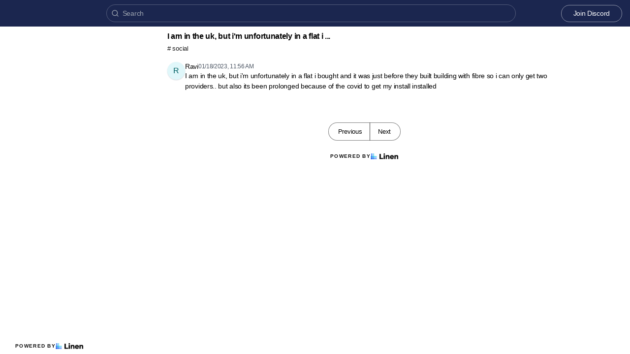

--- FILE ---
content_type: text/html; charset=utf-8
request_url: https://discord-chats.umbraco.com/t/8486311/i-am-in-the-uk-but-i-m-unfortunately-in-a-flat-i-bought-and-
body_size: 5495
content:
<!DOCTYPE html><html lang="en"><head><meta charSet="utf-8"/><meta name="viewport" content="height=device-height, width=device-width, initial-scale=1.0, minimum-scale=1.0, maximum-scale=5.0"/><meta name="twitter:card" content="summary_large_image"/><meta name="twitter:creator" content="@linen_dev"/><meta name="twitter:image" content="https://d2mu86a8belxbg.cloudfront.net/logos/logo63448d11-cc57-4c35-8b16-5064ebae803c.png"/><title>I am in the uk but i m unfortunately in a flat i bought and  Umbraco #social</title><meta name="description" content="I am in the uk but i m unfortunately in a flat i bought and it was just before they built building with fibre so i can only get two providers but also its been prolonged because of the covid to get my"/><meta name="robots" content="noindex"/><meta name="og:url" property="og:url" content="https://discord-chats.umbraco.com/t/8486311/i-am-in-the-uk-but-i-m-unfortunately-in-a-flat-i-bought-and-"/><meta name="og:image" property="og:image" content="https://d2mu86a8belxbg.cloudfront.net/logos/89b20617-91e3-4711-96ca-5354c831866e/Umbraco_logomark_white.png"/><meta name="og:site_name" property="og:site_name" content="I am in the uk but i m unfortunately in a flat i bought and  Umbraco #social"/><meta name="og:title" property="og:title" content="I am in the uk but i m unfortunately in a flat i bought and  Umbraco #social"/><meta name="og:description" property="og:description" content="I am in the uk but i m unfortunately in a flat i bought and it was just before they built building with fibre so i can only get two providers but also its been prolonged because of the covid to get my"/><meta name="og:type" property="og:type" content="website"/><link rel="canonical" href="https://discord-chats.umbraco.com/t/8486311/i-am-in-the-uk-but-i-m-unfortunately-in-a-flat-i-bought-and-"/><link rel="icon" type="image/png" href="https://d2mu86a8belxbg.cloudfront.net/logos/46f4247a-bdc2-42b5-9edc-a53a4fe1779f/Umbraco_logomark_blue.png"/><meta name="google-site-verification" content="GiQ0tRJK_gojQ2PoS3LptbOhYkePtpprJU2_BZJkfBU"/><script async="" src="https://www.googletagmanager.com/gtag/js?id=G-RT5YBP7DDE"></script><meta name="next-head-count" content="18"/><link rel="preload" href="/_next/static/css/6f8ef3f1051997a3.css" as="style"/><link rel="stylesheet" href="/_next/static/css/6f8ef3f1051997a3.css" data-n-g=""/><link rel="preload" href="/_next/static/css/846a21beebab540f.css" as="style"/><link rel="stylesheet" href="/_next/static/css/846a21beebab540f.css" data-n-p=""/><link rel="preload" href="/_next/static/css/59edc8c0bac29c88.css" as="style"/><link rel="stylesheet" href="/_next/static/css/59edc8c0bac29c88.css"/><link rel="preload" href="/_next/static/css/736cbdbaec89fa25.css" as="style"/><link rel="stylesheet" href="/_next/static/css/736cbdbaec89fa25.css"/><link rel="preload" href="/_next/static/css/1582705cddd860e1.css" as="style"/><link rel="stylesheet" href="/_next/static/css/1582705cddd860e1.css"/><link rel="preload" href="/_next/static/css/6c9ebe4b099b10c0.css" as="style"/><link rel="stylesheet" href="/_next/static/css/6c9ebe4b099b10c0.css"/><noscript data-n-css=""></noscript><script defer="" nomodule="" src="/_next/static/chunks/polyfills-78c92fac7aa8fdd8.js"></script><script defer="" src="/_next/static/chunks/1409.354ae4a679575cf7.js"></script><script defer="" src="/_next/static/chunks/4002.435424a658546bfd.js"></script><script defer="" src="/_next/static/chunks/9669-3db800448bde0891.js"></script><script defer="" src="/_next/static/chunks/9612.19405d8ae078e3fc.js"></script><script defer="" src="/_next/static/chunks/4247-9c014ef413f60519.js"></script><script defer="" src="/_next/static/chunks/5865-6ace00c804362d42.js"></script><script defer="" src="/_next/static/chunks/1855.72f5430f4f86ca2d.js"></script><script defer="" src="/_next/static/chunks/2926.79bfb27bfa30a12d.js"></script><script defer="" src="/_next/static/chunks/622.308783ab3d12730c.js"></script><script defer="" src="/_next/static/chunks/4445.e019641781a81d6d.js"></script><script defer="" src="/_next/static/chunks/4.607681a816e96f1d.js"></script><script defer="" src="/_next/static/chunks/6260.f41ee6e28a3d24d3.js"></script><script defer="" src="/_next/static/chunks/2659.90936b11ec20fef4.js"></script><script defer="" src="/_next/static/chunks/3980.9cbf664203ba9484.js"></script><script src="/_next/static/chunks/webpack-d1d634b36f0818f6.js" defer=""></script><script src="/_next/static/chunks/framework-56eb74ff06128874.js" defer=""></script><script src="/_next/static/chunks/main-1b933e03ecc9c596.js" defer=""></script><script src="/_next/static/chunks/pages/_app-b25e1287bc09fe78.js" defer=""></script><script src="/_next/static/chunks/1664-7fe53534ad251e9f.js" defer=""></script><script src="/_next/static/chunks/5430-6a10f32d4034bae9.js" defer=""></script><script src="/_next/static/chunks/5675-7612862e84fc641a.js" defer=""></script><script src="/_next/static/chunks/7722-297d9160211a6269.js" defer=""></script><script src="/_next/static/chunks/6097-5dcd94cc29f27afe.js" defer=""></script><script src="/_next/static/chunks/1295-0e73a6a10617d936.js" defer=""></script><script src="/_next/static/chunks/5192-5e7aa5cb233f6714.js" defer=""></script><script src="/_next/static/chunks/9143-92b99edfe229f9dd.js" defer=""></script><script src="/_next/static/chunks/1653-548d71e4c10613ac.js" defer=""></script><script src="/_next/static/chunks/3867-020105b023227e27.js" defer=""></script><script src="/_next/static/chunks/pages/s/%5BcommunityName%5D/t/%5BthreadId%5D/%5Bslug%5D-923d0521aec499f6.js" defer=""></script><script src="/_next/static/uc8uMRRAacJacLsVdW8XE/_buildManifest.js" defer=""></script><script src="/_next/static/uc8uMRRAacJacLsVdW8XE/_ssgManifest.js" defer=""></script></head><body><script>document.body.classList.add('js-enabled');</script><div id="__next"><div class="PageLayout_push__2Oe8o"></div><div class="PageLayout_header__Be_oM"><div class="Header_container__BlzEG" style="background-color:#1b264f;border-bottom:1px solid #1b264f;border-top:1px solid #1b264f"><a class="Header_logo__vuh_W" target="_blank" href="https://discord.umbraco.com"><img alt="https://discord.umbraco.com logo" loading="lazy" width="108" height="24" decoding="async" data-nimg="1" class="Logo_logo__vEZr3" style="color:transparent" src="https://d2mu86a8belxbg.cloudfront.net/logos/89b20617-91e3-4711-96ca-5354c831866e/Umbraco_logomark_white.png"/></a><div class="Typesense_container__edB0H"><div class="TextInput_container__IDnNb"><div class="TextInput_icon__xe1_K"><svg stroke="currentColor" fill="none" stroke-width="2" viewBox="0 0 24 24" stroke-linecap="round" stroke-linejoin="round" height="1em" width="1em" xmlns="http://www.w3.org/2000/svg"><circle cx="11" cy="11" r="8"></circle><line x1="21" y1="21" x2="16.65" y2="16.65"></line></svg></div><input class="TextInput_input__6VP7P Typesense_input__VagcT" type="search" id="search" name="search" placeholder="Search"/></div></div><div class="Header_menu__7k7qm"><a class="Link_link__Us1wo" href="/api/link/85667126-87f3-44c7-aa84-cf1174ba2b2f/join" style="color:#ffffff;border:1px solid #ffffff80;background:transparent" target="_blank" rel="noreferrer">Join Discord</a><div class="Header_lgHidden__tN8rU"><svg stroke="currentColor" fill="none" stroke-width="2" viewBox="0 0 24 24" stroke-linecap="round" stroke-linejoin="round" class="MobileMenu_open__6Qmy2" style="color:white" height="1em" width="1em" xmlns="http://www.w3.org/2000/svg"><line x1="3" y1="12" x2="21" y2="12"></line><line x1="3" y1="6" x2="21" y2="6"></line><line x1="3" y1="18" x2="21" y2="18"></line></svg></div></div></div></div><div class="PageLayout_nav__ai5Z5"><div class="NavBar_desktop__mi5nq"><div class="Desktop_container__pDCGR"><div class="Desktop_navbar___MibS"><div style="height:390px;width:100%;position:relative"></div></div><div class="Desktop_poweredWrapper__kehp_"><a class="PoweredByLinen_link___qIdb Desktop_powered__SeBpk" target="_blank" rel="noreferrer" href="https://www.linen.dev">Powered by<div class="PoweredByLinen_image__S2_qi"></div></a></div></div></div><div class="PageLayout_container__Mn2Vc"><div class="ThreadView_wrapper__n45uq"><div class="Content_wrapper__n6wCE"><div class="Thread_container__5GxE6 Thread_expanded__oAp0W" itemType="https://schema.org/DiscussionForumPosting" itemscope=""><meta itemProp="mainEntityOfPage" content="https://discord-chats.umbraco.com/t/8486311/i-am-in-the-uk-but-i-m-unfortunately-in-a-flat-i-bought-and-"/><meta itemProp="url" content="https://discord-chats.umbraco.com/t/8486311/i-am-in-the-uk-but-i-m-unfortunately-in-a-flat-i-bought-and-"/><div class="StickyHeader_header__ooL0M Header_expanded__oxgIX"><div class="Header_container__eX28U"><div><div class="Header_header__MINeP"><div><div class="Title_title__Y_6IG" itemProp="headline">I am in the uk, but i&#x27;m unfortunately in a flat i ...</div><a class="Header_channelName__zJdCU" href="https://discord-chats.umbraco.com/c/social"># <!-- --> social</a></div></div></div><div class="Header_icons__RHnqT"></div></div></div><div class="Thread_thread__b72RD"><div><div id="c70a8941-62e3-40b2-9e72-1103089aa75f" class="Messages_container__PcwjM"><div class="Messages_padding-top__IhNCT GridRow_container__GBFQ6"><div class="GridRow_row__AdfrH"><div class="Avatar_avatar__c6aU8 GridRow_left__j1xIF Avatar_placeholder__Lfj8j Avatar_pointer__jFcuF Avatar_shadow__O3cah Avatar_color-cyan___d6Qm">r</div><div class="GridRow_content__Wc6GM"><div class="GridRow_header__h3yb6"><p class="GridRow_username__XZ90V" itemProp="author" itemType="https://schema.org/Person" itemscope=""><span itemProp="name">Ravi</span></p><span itemProp="datePublished" content="Wed Jan 18 2023 11:56:29 GMT+0000 (Coordinated Universal Time)">01/18/2023, 11:56 AM</span></div><div><div class="Message_message__lTnPa"><div class="" itemProp="text">I am in the uk, but i&#x27;m unfortunately in a flat i bought and it was just before they built building with fibre so i can only get two providers.. but also its been prolonged because of the covid to get my install installed</div></div></div></div></div></div></div></div><div class="Thread_info__jy0Mk"><div class="Thread_count__yt4Aj"><span class="Thread_badge__I_wgy"></span></div></div></div><div class="Pagination_container__vqBb0"><a class="Pagination_base__4q3ip Pagination_leftRadius__zp1Qb" href="https://discord-chats.umbraco.com/t/8486310/i-have-a-similar-issue-back-home-we-don-t-even-have-fibre-in">Previous</a><a class="Pagination_base__4q3ip Pagination_rightRadius__nfOm5" href="https://discord-chats.umbraco.com/t/8486312/i-m-guessing-you-are-uk-based-uk-broadband-sucks-bigtime-her">Next</a></div><div class="Thread_footer___SK5t"><a class="PoweredByLinen_link___qIdb" target="_blank" rel="noreferrer" href="https://www.linen.dev">Powered by<div class="PoweredByLinen_image__S2_qi"></div></a></div></div></div></div></div></div><div id="portal"></div><div id="modal-portal"></div><div id="tooltip-portal"></div><div id="preview-portal"></div><!--$--><!--/$--></div><script id="__NEXT_DATA__" type="application/json">{"props":{"pageProps":{"thread":{"id":"5405d969-5a7b-425e-aafd-31906a154abb","incrementId":8486311,"externalThreadId":"1065238246319198298","viewCount":0,"slug":"i-am-in-the-uk-but-i-m-unfortunately-in-a-flat-i-bought-and-","messageCount":1,"sentAt":"1674042989092","hidden":false,"title":null,"question":null,"answer":null,"state":"OPEN","pinned":false,"resolutionId":null,"channelId":"b4ffaafb-2a8e-46c5-a0c8-417668df94d5","lastReplyAt":"1674042989092","feed":false,"page":193,"robotsMetaTag":"noindex","messages":[{"id":"c70a8941-62e3-40b2-9e72-1103089aa75f","externalId":"1065238246319198298","threadId":"5405d969-5a7b-425e-aafd-31906a154abb","body":"I am in the uk, but i'm unfortunately in a flat i bought and it was just before they built building with fibre so i can only get two providers.. but also its been prolonged because of the covid to get my install installed","sentAt":"Wed Jan 18 2023 11:56:29 GMT+0000 (Coordinated Universal Time)","author":{"id":"73980921-fe0c-47ad-a227-2146478def3d","authsId":null,"username":"ravi","externalUserId":"696761185764376586","displayName":"Ravi","profileImageUrl":"https://cdn.discordapp.com/avatars/696761185764376586/834f99afb336fe0476d031b8771d4d85.webp","anonymousAlias":"future-kangaroo-92643","role":"MEMBER","search":null},"usersId":"73980921-fe0c-47ad-a227-2146478def3d","messageFormat":"DISCORD","mentions":[],"attachments":[],"reactions":[]}],"channel":{"id":"b4ffaafb-2a8e-46c5-a0c8-417668df94d5","channelName":"social","hidden":false,"default":true,"landing":false,"readonly":true,"accountId":"85667126-87f3-44c7-aa84-cf1174ba2b2f","pages":247,"type":"PUBLIC","displayOrder":3,"viewType":"CHAT"}},"currentChannel":{"id":"b4ffaafb-2a8e-46c5-a0c8-417668df94d5","channelName":"social","hidden":false,"default":true,"landing":false,"readonly":true,"accountId":"85667126-87f3-44c7-aa84-cf1174ba2b2f","pages":247,"type":"PUBLIC","displayOrder":3,"viewType":"CHAT"},"basePath":"https://discord-chats.umbraco.com","channels":[{"id":"86a11877-f071-4d46-b9dd-84f3ce92ff54","channelName":"help-with-umbraco","hidden":false,"default":true,"landing":true,"readonly":true,"accountId":"85667126-87f3-44c7-aa84-cf1174ba2b2f","pages":5,"type":"PUBLIC","displayOrder":0,"viewType":"FORUM"},{"id":"157aeb8e-9ce1-4206-90c5-72f52a5fcf76","channelName":"news","hidden":false,"default":true,"landing":false,"readonly":true,"accountId":"85667126-87f3-44c7-aa84-cf1174ba2b2f","pages":49,"type":"PUBLIC","displayOrder":1,"viewType":"CHAT"},{"id":"dd42037f-7c80-4df8-8b0b-a80dff518814","channelName":"event-news","hidden":false,"default":true,"landing":false,"readonly":true,"accountId":"85667126-87f3-44c7-aa84-cf1174ba2b2f","pages":1,"type":"PUBLIC","displayOrder":2,"viewType":"CHAT"},{"id":"b4ffaafb-2a8e-46c5-a0c8-417668df94d5","channelName":"social","hidden":false,"default":true,"landing":false,"readonly":true,"accountId":"85667126-87f3-44c7-aa84-cf1174ba2b2f","pages":247,"type":"PUBLIC","displayOrder":3,"viewType":"CHAT"},{"id":"1feabe66-4eba-4302-93f1-98c250eab144","channelName":"help-with-other","hidden":false,"default":true,"landing":false,"readonly":true,"accountId":"85667126-87f3-44c7-aa84-cf1174ba2b2f","pages":1,"type":"PUBLIC","displayOrder":4,"viewType":"CHAT"},{"id":"95cc3af3-5828-429b-812f-fff2da1ddeec","channelName":"contributing","hidden":false,"default":true,"landing":false,"readonly":true,"accountId":"85667126-87f3-44c7-aa84-cf1174ba2b2f","pages":9,"type":"PUBLIC","displayOrder":5,"viewType":"CHAT"},{"id":"7bea9207-0b49-44f3-9db6-67d1ef5e9a07","channelName":"package-development","hidden":false,"default":true,"landing":false,"readonly":true,"accountId":"85667126-87f3-44c7-aa84-cf1174ba2b2f","pages":58,"type":"PUBLIC","displayOrder":6,"viewType":"CHAT"},{"id":"b155a1e5-497a-46e6-b7dd-9a8c25152b15","channelName":"codegarden-conference","hidden":false,"default":true,"landing":false,"readonly":true,"accountId":"85667126-87f3-44c7-aa84-cf1174ba2b2f","pages":30,"type":"PUBLIC","displayOrder":7,"viewType":"CHAT"},{"id":"a2e35d74-9aa7-44d2-8470-13fe6b6b5be9","channelName":"hacktoberfest","hidden":false,"default":true,"landing":false,"readonly":true,"accountId":"85667126-87f3-44c7-aa84-cf1174ba2b2f","pages":33,"type":"PUBLIC","displayOrder":8,"viewType":"CHAT"},{"id":"260a5478-e62f-4b76-b666-92f06dc62015","channelName":"show-and-tell","hidden":false,"default":true,"landing":false,"readonly":true,"accountId":"85667126-87f3-44c7-aa84-cf1174ba2b2f","pages":2,"type":"PUBLIC","displayOrder":9,"viewType":"CHAT"},{"id":"70c4e84f-c649-47ed-9b38-95ed015ca548","channelName":"jobs-and-gigs","hidden":false,"default":true,"landing":false,"readonly":true,"accountId":"85667126-87f3-44c7-aa84-cf1174ba2b2f","pages":6,"type":"PUBLIC","displayOrder":10,"viewType":"CHAT"},{"id":"046e6412-acf8-492e-ae2e-7b6cc6bb9d4f","channelName":"meta","hidden":false,"default":true,"landing":false,"readonly":true,"accountId":"85667126-87f3-44c7-aa84-cf1174ba2b2f","pages":null,"type":"PUBLIC","displayOrder":11,"viewType":"FORUM"}],"communities":[],"currentCommunity":{"description":"A hub and casual space for you to interact with fellow community members and learn more about Umbraco!","homeUrl":"https://discord.umbraco.com","docsUrl":"https://docs.umbraco.com/","logoUrl":"https://d2mu86a8belxbg.cloudfront.net/logos/89b20617-91e3-4711-96ca-5354c831866e/Umbraco_logomark_white.png","logoSquareUrl":"https://d2mu86a8belxbg.cloudfront.net/logos/f9bef59c-b44d-4cea-ac22-796ad24b1880/Umbraco_logomark_white.png","faviconUrl":"https://d2mu86a8belxbg.cloudfront.net/logos/46f4247a-bdc2-42b5-9edc-a53a4fe1779f/Umbraco_logomark_blue.png","redirectDomain":"discord-chats.umbraco.com","brandColor":"#1b264f","premium":true,"featurePreview":false,"googleAnalyticsId":"G-RT5YBP7DDE","syncStatus":"DONE","id":"85667126-87f3-44c7-aa84-cf1174ba2b2f","type":"PUBLIC","name":"Umbraco","communityType":"discord","anonymizeUsers":false,"anonymize":"NONE","hasAuth":false,"slackDomain":"umbraco","discordDomain":"umbraco","discordServerId":"869656431308189746","chat":"MEMBERS","communityUrl":null,"newChannelsConfig":"HIDDEN","redirectDomainPropagate":true,"search":{"engine":"typesense","scope":"public","apiKey":"[base64]","apiKeyExpiresAt":1765324838},"featureFlag":false,"communityInviteUrl":"https://discord.com/channels/869656431308189746","googleSiteVerification":"GiQ0tRJK_gojQ2PoS3LptbOhYkePtpprJU2_BZJkfBU"},"permissions":{"access":true,"accountId":"85667126-87f3-44c7-aa84-cf1174ba2b2f","auth":null,"channel_create":false,"chat":false,"inbox":false,"is_member":false,"manage":false,"starred":false,"token":null,"user":null},"previous":"https://discord-chats.umbraco.com/t/8486310/i-have-a-similar-issue-back-home-we-don-t-even-have-fibre-in","next":"https://discord-chats.umbraco.com/t/8486312/i-m-guessing-you-are-uk-based-uk-broadband-sucks-bigtime-her"},"__N_SSG":true},"page":"/s/[communityName]/t/[threadId]/[slug]","query":{"communityName":"discord-chats.umbraco.com","threadId":"8486311","slug":"i-am-in-the-uk-but-i-m-unfortunately-in-a-flat-i-bought-and-"},"buildId":"uc8uMRRAacJacLsVdW8XE","isFallback":false,"isExperimentalCompile":false,"dynamicIds":[34002,16345,2926,20622,74445,4,16260,92659,3980],"gsp":true,"scriptLoader":[]}</script></body></html>